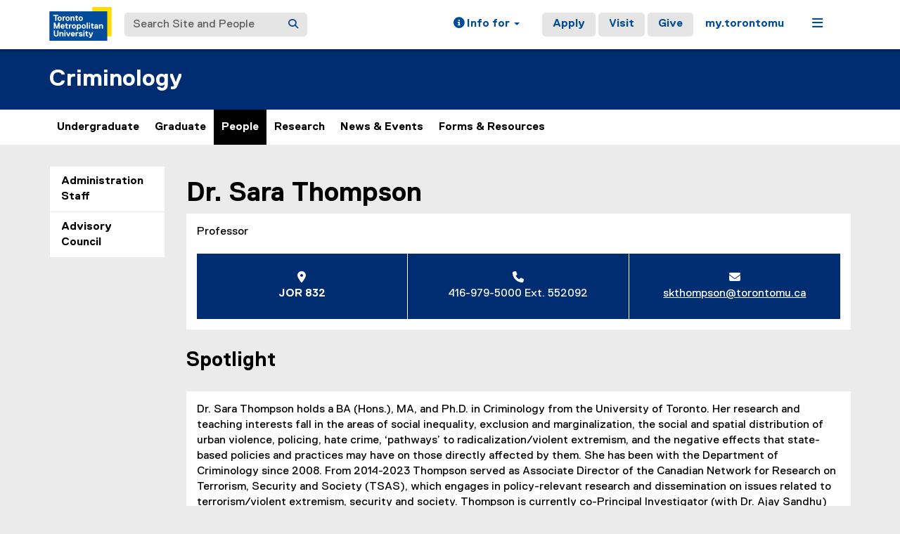

--- FILE ---
content_type: text/html;charset=utf-8
request_url: https://www.torontomu.ca/criminology/people/faculty-directory/thompson-sara/
body_size: 15018
content:
<!DOCTYPE html>




























































<html lang="en">
<head>
    <link rel="icon" href="/content/dam/tmu_favicon.ico" type="image/x-icon"/>
    

















    <meta charset="UTF-8">
    <meta http-equiv="X-UA-Compatible" content="IE=edge">
    <meta name="viewport" content="width=device-width, initial-scale=1">
    <meta http-equiv="content-type" content="text/html; charset=UTF-8">

    <meta property="og:type" content="website">
    <meta property="og:site_name" content="Toronto Metropolitan University (TMU)">
    <meta property="og:url" content="https://www.torontomu.ca/criminology/people/faculty-directory/thompson-sara/">
    
    <meta property="og:title" content="Sara Thompson">
    
    
    
    <meta name="twitter:card" content="summary_large_image">
    <meta name="twitter:url" value="https://www.torontomu.ca/criminology/people/faculty-directory/thompson-sara/">
    
    <meta name="twitter:site" content="@TorontoMet">
    
    
    <meta name="twitter:title" content="Sara Thompson">
    
    
    

    <title>Sara Thompson - Criminology - Toronto Metropolitan University (TMU)
    </title>
    
    
    
    

    
    



































    <!-- Google Tag Manager -->
<script>(function(w,d,s,l,i){w[l]=w[l]||[];w[l].push({'gtm.start':
new Date().getTime(),event:'gtm.js'});var f=d.getElementsByTagName(s)[0],
j=d.createElement(s),dl=l!='dataLayer'?'&l='+l:'';j.async=true;j.src=
'https://www.googletagmanager.com/gtm.js?id='+i+dl;f.parentNode.insertBefore(j,f);
})(window,document,'script','dataLayer','GTM-MJMHPZ');</script>
<!-- End Google Tag Manager -->
    
    
    

















 






















<script>
let cqMode = "DISABLED";
let cqTemplate = "biography";
let runMode = "publish";
</script>
<script src="https://code.jquery.com/jquery-3.6.3.min.js"></script>


    

    

















</head>
<body class="headers-replica  primaryAccentMatch ">
    
<link rel="stylesheet" href="/etc.clientlibs/ryecms/static/clientlib-all.c753e185e154a4c549c42a0fa7e6fe18.css" type="text/css">
<script src="/etc.clientlibs/ryecms/static/clientlib-all.e678668c038ed2fc9593c9f533eb6e6a.js"></script>

    
    
<link rel="stylesheet" href="/customStyles/color.default.002D72.002D72.hash-f84699673cf9b76c6ef3dae99d1219ef8d789601.css" type="text/css">
    
    
<script src="/etc.clientlibs/ryecms/static/customStyles/default.d41d8cd98f00b204e9800998ecf8427e.js"></script>

    
<!-- red -->
<div id="AppArmorAlertID_76"></div>
<script type="text/javascript" src="//torontomu.apparmor.com/Notifications/Feeds/Javascript/?AlertID=76" async></script>

<!-- yellow -->
<div id="AppArmorAlertID_77"></div>
<script type="text/javascript" src="//torontomu.apparmor.com/Notifications/Feeds/Javascript/?AlertID=77" async></script>

<!-- system -->
<div id="systemAlert"></div>

<!-- Google Tag Manager (noscript) -->
<noscript>
    <iframe src="https://www.googletagmanager.com/ns.html?id=GTM-MJMHPZ"
            height="0" width="0" style="display:none;visibility:hidden" title="Google Tag Manager"></iframe>
</noscript>
<!-- End Google Tag Manager (noscript) -->



















    
    
<div class="resGlobalHeader">




















<div class="global-header-top">
	<div class="container">
		<div class="row">
			<div class="col-xs-12">
				<div class="res-global-header">
					<a id="skip-to-main" class="btn btn-default" href="#main-content">Skip to Main Content</a>
					<nav aria-label="global"
						class="navbar navbar-default">
						<div class="container-fluid">
							<div class="navbar-header">
								<a class="navbar-brand" href="https://www.torontomu.ca/"> <img src="/etc.clientlibs/ryecms/static/clientlib-site/resources/images/tmu_logo.svg" alt="Toronto Metropolitan University" title="Toronto Metropolitan University">
								</a>
								<button id="gh-other-btn" type="button"
									class="navbar-toggle collapsed" data-toggle="collapse"
									data-target="#gh-other-content" aria-expanded="false">
									<span class="sr-only">Toggle navigation</span> <span
										class="fa fa-bars"></span>
								</button>
								<button id="gh-info-btn" type="button"
									class="navbar-toggle collapsed" data-toggle="collapse"
									data-target="#gh-info-content" aria-expanded="false">
									<span class="sr-only">Toggle information</span> <span
										class="fa fa-info-circle"></span>
								</button>
								<button id="gh-search-btn" type="button"
									class="navbar-toggle collapsed" data-toggle="collapse"
									data-target="#gh-search-content" aria-expanded="false">
									<span class="sr-only">Toggle search</span> <span
										class="fa fa-search"></span>
								</button>
							</div>
							<div class="navbar-content">
								<form role="search" id="gh-search-content" class="resSearch nav navbar-nav collapse navbar-collapse navbar-form" method="GET" action="https://www.torontomu.ca/search/">
									<div class="input-group gh-search-container">
										<label for="search" class="sr-only">Search Site and People</label>
										<input id="search" name="q" type="text" class="form-control" placeholder="Search Site and People" autocomplete="off">
										<span class="input-group-btn">
											<button aria-label="Search" class="btn btn-default"
												type="submit">
												<i class="fa fa-search" title="Search Torontomu.ca"></i>
											</button>
										</span>
									</div>
								</form>
								<div class="navbar-right">
									<ul id="gh-info-content"
										class="nav navbar-nav collapse navbar-collapse navbar-left" role="presentation">
										<li class="dropdown hidden-xs"><a href="#" class="dropdown-toggle" data-toggle="dropdown" role="button" aria-haspopup="true" aria-expanded="false"> <span
												class="fa fa-info-circle"></span><span class="hidden-sm">
													Info for <span class="caret"></span>
											</span>
										</a>
											<ul class="dropdown-menu">
												<li><a href="/future-students/">Future Students</a></li>
												<li><a href="/current-students/">Current Students</a></li>
												<li><a href="/faculty-staff/">Faculty and Staff</a></li>
												<li><a href="/teachers-counsellors/">Teachers and
														Counsellors</a></li>
												<li><a href="/alumni/">Alumni</a></li>
												<li><a href="/media/">Media</a></li>
												<li><a href="/giving/">Donors</a></li>
											</ul></li>
										<li class="visible-xs"><a href="/future-students/">Future
												Students</a></li>
										<li class="visible-xs"><a href="/current-students/">Current
												Students</a></li>
										<li class="visible-xs"><a href="/faculty-staff/">Faculty
												and Staff</a></li>
										<li class="visible-xs"><a href="/teachers-counsellors/">Teachers
												and Counsellors</a></li>
										<li class="visible-xs"><a href="/alumni/">Alumni</a></li>
										<li class="visible-xs"><a href="/media/">Media</a></li>
										<li class="visible-xs"><a href="/giving/">Donors</a></li>
									</ul>
									<ul id="gh-other-content"
										class="nav navbar-nav collapse navbar-collapse navbar-left">
										<li class="visible-xs"><a href="/about/">About</a></li>
										<li class="visible-xs"><a href="/programs/">Programs</a></li>
										<li class="visible-xs"><a href="/admissions/">Admissions</a></li>
										<li class="visible-xs"><a href="/campus-life/">Campus
												Life</a></li>
										<li class="visible-xs"><a href="/research/">Research & Innovation</a></li>
										<li class="visible-xs"><a href="/current-students/">Current Students</a></li>
										<li class="divider visible-xs"></li>
										<li class="call-to-action"><a href="/admissions/">Apply</a></li>
										<li class="call-to-action"><a href="/admissions/visits-tours/">Visit</a></li>
										<li class="call-to-action"><a href="/giving/">Give</a></li>
										<li class="divider"></li>
										<li><a href="https://my.torontomu.ca/">my.torontomu</a></li>
									</ul>
									
										<ul
											class="nav navbar-nav collapse navbar-collapse navbar-left" role="presentation">
											<li class="dropdown hidden-xs"><a href="#" class="dropdown-toggle" data-toggle="dropdown" aria-haspopup="true" aria-expanded="false" role="button"> <span
													class="fa fa-bars"></span><span class="sr-only">Menu</span>
											</a>
												<ul class="dropdown-menu">
																			
													<li><a href="/about/">About</a></li>
													<li><a href="/programs/">Programs</a></li>
													<li><a href="/admissions/">Admissions</a></li>
													<li><a href="/campus-life/">Campus Life</a></li>
													<li><a href="/research/">Research & Innovation</a></li>
													<li><a href="/current-students/">Current Students</a></li>
												</ul></li>
										</ul>
									
								</div>
							</div>
						</div>
					</nav>
				</div>
			</div>
		</div>
	</div>
</div>


</div>

    
    
    
<div class="res-local-header-wrapper" role="banner">
    <div class="container">
        <div class="resLocalHeader">



















<div class="res-local-header">
	<div class="row template-local-header">
		<div class="local-header-section col-xs-12">
			
			





















			
			
			
			
					



















<div class="res-local-header">
	<div class="row template-local-header">
		<div class="local-header-section col-xs-12">
			
			





















			
			
			
			
				<div class="site-heading">
				
				    <a href="/criminology/">
				        Criminology
				    </a>
				
				</div>
			
		</div>
	</div>
</div>
				
		</div>
	</div>
</div></div>

    </div>
</div>
    
    
    
    <div class="resMobileNavigation">





















<nav class="mobile-menu">
    <div class="mobile-menu-top">
        <button class="menu-back" data-back="main">
            <svg xmlns="http://www.w3.org/2000/svg" width="7" height="12" viewBox="0 0 7 12" fill="none">
                <path d="M-2.36425e-07 6L5.4902 0.5L7 1.94375L2.95098 6L7 10.0562L5.4902 11.5L-2.36425e-07 6Z" fill="#004C9B"/>
            </svg>
            <span class="menu-label">Back</span>
        </button>
        <button class="menu-toggle" aria-expanded="false" data-target="#mobile-menu-container">
            <span class="menu-label title-close">Close<span class="sr-only">Menu</span></span>
            <span class="menu-label title-menu">Menu</span>
            <svg xmlns="http://www.w3.org/2000/svg" width="12" height="12" viewBox="0 0 12 12" fill="none">
                <path d="M7 5H12V7H7V12H5V7H0V5H5V0H7V5Z" fill="#004C9B"/>
            </svg>
        </button>
    </div>

    <div id="mobile-menu-container">

        
        <div class="mobile-menu-screen dropdown-menu" data-screen="main" inert>
            <ul>
                
                <li>
                    <a class="mobile-menu-item home-link " href="/criminology/">
                        <span class="menu-label">Home</span>
                    </a>
                </li>

                
                    <li>
                        
                            
                                <a role="button" href="#" class="mobile-menu-item" data-target="screen_-content-ryerson-criminology-undergraduate" aria-expanded="false">
                                    <span class="menu-label">Undergraduate</span>
                                    <svg xmlns="http://www.w3.org/2000/svg" width="7" height="11" viewBox="0 0 7 11" fill="none">
                                        <path d="M7 5.5L1.5098 11L0 9.55625L4.04902 5.5L0 1.44375L1.5098 0L7 5.5Z" fill="black"/>
                                    </svg>
                                </a>
                            
                            
                        
                    </li>
                
                    <li>
                        
                            
                                <a role="button" href="#" class="mobile-menu-item" data-target="screen_-content-ryerson-criminology-graduate" aria-expanded="false">
                                    <span class="menu-label">Graduate</span>
                                    <svg xmlns="http://www.w3.org/2000/svg" width="7" height="11" viewBox="0 0 7 11" fill="none">
                                        <path d="M7 5.5L1.5098 11L0 9.55625L4.04902 5.5L0 1.44375L1.5098 0L7 5.5Z" fill="black"/>
                                    </svg>
                                </a>
                            
                            
                        
                    </li>
                
                    <li>
                        
                            
                                <a role="button" href="#" class="mobile-menu-item" data-target="screen_-content-ryerson-criminology-people" aria-expanded="false">
                                    <span class="menu-label">People</span>
                                    <svg xmlns="http://www.w3.org/2000/svg" width="7" height="11" viewBox="0 0 7 11" fill="none">
                                        <path d="M7 5.5L1.5098 11L0 9.55625L4.04902 5.5L0 1.44375L1.5098 0L7 5.5Z" fill="black"/>
                                    </svg>
                                </a>
                            
                            
                        
                    </li>
                
                    <li>
                        
                            
                            
                                <a class="mobile-menu-item " href="/criminology/research/">
                                    <span class="menu-label">Research</span>
                                </a>
                            
                        
                    </li>
                
                    <li>
                        
                            
                                <a role="button" href="#" class="mobile-menu-item" data-target="screen_-content-ryerson-criminology-news-events" aria-expanded="false">
                                    <span class="menu-label">News & Events</span>
                                    <svg xmlns="http://www.w3.org/2000/svg" width="7" height="11" viewBox="0 0 7 11" fill="none">
                                        <path d="M7 5.5L1.5098 11L0 9.55625L4.04902 5.5L0 1.44375L1.5098 0L7 5.5Z" fill="black"/>
                                    </svg>
                                </a>
                            
                            
                        
                    </li>
                
                    <li>
                        
                            
                            
                                <a class="mobile-menu-item " href="/criminology/forms-resources/">
                                    <span class="menu-label">Forms &amp; Resources</span>
                                </a>
                            
                        
                    </li>
                
            </ul>
        </div>

        
        
            
                <div class="mobile-menu-screen dropdown-menu" data-screen="screen_-content-ryerson-criminology-undergraduate" inert>
                    <button class="mobile-back-btn" data-back="main">Back</button>
                    <ul>
                        
                        <li>
                            <a class="mobile-menu-item overview-link " href="/criminology/undergraduate/">
                                <span class="menu-label">Undergraduate Overview</span>
                            </a>
                        </li>

                        
                            <li>
                                
                                    
                                    
                                        <a class="mobile-menu-item " href="/criminology/undergraduate/how-to-apply/">
                                            <span class="menu-label">How to Apply</span>
                                        </a>
                                    
                                
                            </li>
                        
                            <li>
                                
                                    
                                    
                                        <a class="mobile-menu-item " href="/criminology/undergraduate/student-handbook/">
                                            <span class="menu-label">Student Handbook</span>
                                        </a>
                                    
                                
                            </li>
                        
                            <li>
                                
                                    
                                    
                                        <a class="mobile-menu-item " href="/criminology/undergraduate/faq/">
                                            <span class="menu-label">FAQ</span>
                                        </a>
                                    
                                
                            </li>
                        
                            <li>
                                
                                    
                                    
                                        <a class="mobile-menu-item " href="/criminology/undergraduate/contact-us/">
                                            <span class="menu-label">Contact Us</span>
                                        </a>
                                    
                                
                            </li>
                        
                    </ul>
                </div>

                
                
                    
                
                    
                
                    
                
                    
                
            
        
            
                <div class="mobile-menu-screen dropdown-menu" data-screen="screen_-content-ryerson-criminology-graduate" inert>
                    <button class="mobile-back-btn" data-back="main">Back</button>
                    <ul>
                        
                        <li>
                            <a class="mobile-menu-item overview-link " href="/criminology/graduate/">
                                <span class="menu-label">Graduate Overview</span>
                            </a>
                        </li>

                        
                            <li>
                                
                                    
                                    
                                        <a class="mobile-menu-item " href="/criminology/graduate/future-student-guide/">
                                            <span class="menu-label">How to Apply</span>
                                        </a>
                                    
                                
                            </li>
                        
                            <li>
                                
                                    
                                    
                                        <a class="mobile-menu-item " href="/criminology/graduate/MRP-Guide/">
                                            <span class="menu-label">MRP Guide</span>
                                        </a>
                                    
                                
                            </li>
                        
                            <li>
                                
                                    
                                    
                                        <a class="mobile-menu-item " href="/criminology/graduate/field-placement-guide/">
                                            <span class="menu-label">Field Placement Guide</span>
                                        </a>
                                    
                                
                            </li>
                        
                            <li>
                                
                                    
                                    
                                        <a class="mobile-menu-item " href="/criminology/graduate/contact-us/">
                                            <span class="menu-label">Contact Us</span>
                                        </a>
                                    
                                
                            </li>
                        
                    </ul>
                </div>

                
                
                    
                
                    
                
                    
                
                    
                
            
        
            
                <div class="mobile-menu-screen dropdown-menu" data-screen="screen_-content-ryerson-criminology-people" inert>
                    <button class="mobile-back-btn" data-back="main">Back</button>
                    <ul>
                        
                        <li>
                            <a class="mobile-menu-item overview-link " href="/criminology/people/">
                                <span class="menu-label">People Overview</span>
                            </a>
                        </li>

                        
                            <li>
                                
                                    
                                    
                                        <a class="mobile-menu-item " href="/criminology/people/admin-directory/">
                                            <span class="menu-label">Administration Staff</span>
                                        </a>
                                    
                                
                            </li>
                        
                            <li>
                                
                                    
                                    
                                        <a class="mobile-menu-item " href="/criminology/people/advisory-council/">
                                            <span class="menu-label">Advisory Council</span>
                                        </a>
                                    
                                
                            </li>
                        
                    </ul>
                </div>

                
                
                    
                
                    
                
            
        
            
        
            
                <div class="mobile-menu-screen dropdown-menu" data-screen="screen_-content-ryerson-criminology-news-events" inert>
                    <button class="mobile-back-btn" data-back="main">Back</button>
                    <ul>
                        
                        <li>
                            <a class="mobile-menu-item overview-link " href="/criminology/news-events/">
                                <span class="menu-label">News & Events Overview</span>
                            </a>
                        </li>

                        
                            <li>
                                
                                    
                                    
                                        <a class="mobile-menu-item " href="/criminology/news-events/events/">
                                            <span class="menu-label">Events</span>
                                        </a>
                                    
                                
                            </li>
                        
                            <li>
                                
                                    
                                    
                                        <a class="mobile-menu-item " href="/criminology/news-events/news/">
                                            <span class="menu-label">News</span>
                                        </a>
                                    
                                
                            </li>
                        
                    </ul>
                </div>

                
                
                    
                
                    
                
            
        
            
        

    </div>
</nav>

<script>

    const btn = document.querySelector('.menu-toggle');
    const container = document.querySelector('#mobile-menu-container');
    const screens = document.querySelectorAll('.mobile-menu-screen');

    // Set height of dropdown based on active panel
    function updateContainerHeight() {
        const activeScreen = document.querySelector('.mobile-menu-screen.active');
        if (activeScreen) {
            const height = activeScreen.offsetHeight;
            container.style.height = height + "px";
        }
    }

    // Update the data-back value for the main back button
    function updateBackButtonTarget() {
        const activeScreen = document.querySelector('.mobile-menu-screen.active');
        const backBtn = activeScreen ? activeScreen.querySelector('.mobile-back-btn') : null;
        const menuBack = document.querySelector('.menu-back');

        if (backBtn && menuBack) {
            const backTarget = backBtn.getAttribute('data-back');
            if (backTarget) {
                menuBack.setAttribute('data-back', backTarget);
            }
        }
    }

    // Close all expanded
    function closeAll() {
        container.classList.remove('open');
        btn.setAttribute('aria-expanded', false);
        container.style.height = '0px';
    }

    // Open/close mobile menu
    btn.addEventListener('click', () => {
        // Close global nav if open
        const globalNav = document.querySelector('#gh-other-btn');
        if (globalNav && globalNav.getAttribute('aria-expanded') === 'true') {
            globalNav.click();
        }

        const open = container.classList.toggle('open');
        btn.setAttribute('aria-expanded', open);

        // Remove .active and apply inert to previous screen
        const activeScreen = document.querySelector('.mobile-menu-screen.active');
        if (activeScreen) {
            activeScreen.setAttribute('inert', '');
            activeScreen.classList.remove('active');
        }

        // Find the screen containing the current page when menu is opened
        let currentLink = document.querySelector('.mobile-menu-item.current-page');
        let screenToActivate = screens[0]; // default to main

        if (currentLink) {
            let containingScreen = currentLink.closest('.mobile-menu-screen');
            if (containingScreen) {
                screenToActivate = containingScreen;
            }
        }

        screenToActivate.classList.add('active');
        screenToActivate.removeAttribute('inert');

        updateBackButtonTarget();

        if (open) {
            updateContainerHeight();
            screenToActivate.querySelector('ul > li:first-child > .mobile-menu-item').focus({ preventScroll: true });
        } else {
            container.style.height = '0px'; // Reset height when closing
        }
    });

    // Open sub-menu
    screens.forEach(screen => {
        screen.querySelectorAll('a[data-target][role="button"]').forEach(a => {
            a.addEventListener('click', (event) => {
                event.preventDefault();
                const to = a.dataset.target;
                document.querySelectorAll('a[data-target][role="button"]').forEach(button => {
                    button.setAttribute('aria-expanded', 'false');
                });
                a.setAttribute('aria-expanded', 'true')
                // Remove .active and apply inert to previous screen
                screen.classList.remove('active');
                screen.setAttribute('inert', '');
                const nextScreen = document.querySelector(".mobile-menu-screen[data-screen='" + to + "']");
                nextScreen.classList.add('active');
                nextScreen.removeAttribute('inert');
                nextScreen.querySelector('ul > li:first-child > .mobile-menu-item').focus({ preventScroll: true });
                updateContainerHeight();
                updateBackButtonTarget();
            });
        });
    });

    // Transfer active back button value to main back button
    const menuBack = document.querySelector('.menu-back');
    if (menuBack) {
        menuBack.addEventListener('click', () => {
            const backTarget = menuBack.getAttribute('data-back');
            if (backTarget) {
                const current = document.querySelector('.mobile-menu-screen.active');
                const target = document.querySelector(".mobile-menu-screen[data-screen='" + backTarget + "']");
                if (current && target) {
                    // Set aria-expanded of current level to false
                    const currentScreenId = current.getAttribute('data-screen');
                    const opener = document.querySelector('a[data-target="' + currentScreenId + '"]');
                    if (opener) {
                        opener.setAttribute('aria-expanded', 'false');
                    }
                    // Set aria-expanded of parent level to true
                    const targetScreenId = target.getAttribute('data-screen');
                    const parentOpener = document.querySelector('a[data-target="' + targetScreenId + '"]');
                    if (parentOpener) {
                        parentOpener.setAttribute('aria-expanded', 'true');
                    }
                    current.classList.remove('active');
                    current.setAttribute('inert', '');
                    target.classList.add('active');
                    target.removeAttribute('inert');
                    // Set focus on parent item in previous menu
                    if (opener) {
                        opener.focus({ preventScroll: true });
                    }
                    updateContainerHeight();
                    updateBackButtonTarget();
                }
            }
        });
    }

    // Close menu if global nav is opened
    const globalNav = document.querySelector('#gh-other-btn');
    if (globalNav) {
        globalNav.addEventListener('click', () => {
            if (container.classList.contains('open')) {
                closeAll();
            }
        });
    }

</script></div>

    
    
    <div class="resHorizontalNavigation">




















<div class="container">
    <div class="row">
        <div class="col-xs-12">
            
                <nav aria-label="primary" class="navbar res-horizontal-navigation">

                    <!-- Navigation For Mobile -->
                    <div class="navbar-header">
                        <span class="navbar-brand visible-xs">
                            
                                <a href="/criminology/">Home</a>
                            
                        </span>
                        <button type="button" class="navbar-toggle collapsed" data-toggle="collapse"
                                data-target="#ecd8168b-a665-4374-b315-8d0e61c6f67c" aria-expanded="false">
                            <span class="sr-only">Toggle navigation</span>
                            <i class="fa fa-chevron-down"></i>
                        </button>
                    </div>

                    <!-- Navigation for Desktop -->
                    <div class="collapse navbar-collapse" id="ecd8168b-a665-4374-b315-8d0e61c6f67c">
                        <ul class="nav navbar-nav">
                            

                                
                                
                                
                                

                                
                                <li class="nav-item">
                                    <a href="/criminology/undergraduate/">
                                        Undergraduate
                                        
                                        
                                    </a>

                                    
                                    
                                </li>
                            

                                
                                
                                
                                

                                
                                <li class="nav-item">
                                    <a href="/criminology/graduate/">
                                        Graduate
                                        
                                        
                                    </a>

                                    
                                    
                                </li>
                            

                                
                                
                                
                                    
                                
                                

                                
                                <li class="nav-item active">
                                    <a href="/criminology/people/">
                                        People
                                        
                                        
                                    </a>

                                    
                                    
                                </li>
                            

                                
                                
                                
                                

                                
                                <li class="nav-item">
                                    <a href="/criminology/research/">
                                        Research
                                        
                                        
                                    </a>

                                    
                                    
                                </li>
                            

                                
                                
                                
                                

                                
                                <li class="nav-item">
                                    <a href="/criminology/news-events/">
                                        News & Events
                                        
                                        
                                    </a>

                                    
                                    
                                </li>
                            

                                
                                
                                
                                

                                
                                <li class="nav-item">
                                    <a href="/criminology/forms-resources/">
                                        Forms &amp; Resources
                                        
                                        
                                    </a>

                                    
                                    
                                </li>
                            
                        </ul>
                    </div>
                </nav>
            
        </div>
    </div>
</div>

<script>
    const submenuItems = document.querySelectorAll(".submenu-state a.dropdown-menu-item[role='button']");

    // Set height of dropdown based on active panel
    function updateDropdownHeight(menu) {
        const activePanel = menu.classList.contains('active')
            ? menu.querySelector('.submenu-state')
            : menu.querySelector('.initial-state');
        if (activePanel) {
            menu.style.height = (activePanel.scrollHeight + 3) + 'px';
        }
    }

    // Set hidden panel to inert to prevent tabbing to it
    function setInert(menu) {
        const isActive = menu.classList.contains('active');
        const submenu = menu.querySelector('.submenu-state');
        const initial = menu.querySelector('.initial-state');
        const activePanel = isActive ? submenu : initial;
        const hiddenPanel = isActive ? initial : submenu;
        if (hiddenPanel) {
            activePanel.removeAttribute('inert');
            hiddenPanel.setAttribute('inert', '');
        } else {
            activePanel.setAttribute('inert', '');
        }
    }

    // Show children for a given parentId
    function showChildren(menu, parentId) {
        const groups = menu.querySelectorAll('.child-group');
        let activeGroup = null;
        groups.forEach(group => {
            const isActive = group.dataset.childOf === parentId;
            group.classList.toggle('active', isActive);
            if (isActive) {
                activeGroup = group;
            }
        });
        if (activeGroup) {
            // Find the menu-panel wrapping this group
            const menuPanel = activeGroup.closest('.menu-panel');
            if (menuPanel) {
                const onTransitionEnd = (event) => {
                    if (event.target !== menuPanel) return;
                    // Focus on the first grandchild for accessibility
                    activeGroup.querySelector('.dropdown-menu-item:first-child').focus();
                    // Remove the listener after it's triggered once
                    menuPanel.removeEventListener('transitionend', onTransitionEnd);
                    menuPanel.removeEventListener('animationend', onTransitionEnd);
                };
                // Listen for the end of the slide animation
                menuPanel.addEventListener('transitionend', onTransitionEnd);
                menuPanel.addEventListener('animationend', onTransitionEnd);
            }
        }
    }

    // Transition from initial panel to submenu panel
    document.querySelectorAll('.res-horizontal-navigation .dropdown-menu .parent-items .dropdown-menu-list li > a.dropdown-menu-item[role="button"]').forEach(item => {
        item.addEventListener('click', (e) => {
            e.preventDefault();
            const parentId = item.dataset.parent;
            const menu = item.closest('.dropdown-menu');
            showChildren(menu, parentId);
            menu.classList.add('active');
            menu.querySelectorAll(".dropdown-menu-item.active").forEach(activeItem => {
                activeItem.classList.remove("active");
            });
            item.classList.add('active');

            // Mark corresponding submenu item
            menu.querySelectorAll(".submenu-state a.dropdown-menu-item[role='button']").forEach(subItem => {
                if (subItem.dataset.parent === parentId) {
                    subItem.classList.add("active");
                    subItem.setAttribute("aria-expanded", "true");
                } else {
                    subItem.setAttribute("aria-expanded", "false");
                }
            });
            setInert(menu);
            requestAnimationFrame(() => {
                requestAnimationFrame(() => {
                    updateDropdownHeight(menu);
                });
            });
        });
    });

    // Transition from submenu panel back to initial panel (back button)
    document.querySelectorAll('.res-horizontal-navigation .dropdown-menu .back-button').forEach(item => {
        item.addEventListener('click', () => {
            const menu = item.closest('.dropdown-menu');
            menu.classList.remove('active');
            setInert(menu); // Set hidden panel to inert to prevent tabbing to it
            menu.querySelector('.initial-state > .right-column .dropdown-menu-item.active').focus();
            requestAnimationFrame(() => {
                requestAnimationFrame(function () {
                    updateDropdownHeight(menu);
                });
            });
        });
    });

    // Submenu panel - Click child button to refresh grandchild list
    document.querySelectorAll('.res-horizontal-navigation .dropdown-menu .submenu-state .left-column a.dropdown-menu-item[role="button"]').forEach(item => {
        item.addEventListener('click', (e) => {
            e.preventDefault();
            const menu = item.closest('.dropdown-menu');
            const parentId = item.dataset.parent;
            showChildren(menu, parentId);
            setInert(menu); // Set hidden panel to inert to prevent tabbing to it
            requestAnimationFrame(() => {
                requestAnimationFrame(() => {
                    updateDropdownHeight(menu);
                    // Focus on first item in active grandchild group
                    const activeGroup = menu.querySelector('.child-group.active');
                    activeGroup?.querySelector('.submenu-state > .right-column .dropdown-menu-item:first-child')?.focus();
                });
            });
        });
    });

    // Reset dropdown to default when nav item clicked
    document.querySelectorAll('.res-horizontal-navigation .dropdown-toggle').forEach(item => {
        const handleToggle = () => {
            const menu = item.closest('.navbar-dropdown').querySelector('.dropdown-menu');
            // Reset state
            menu.classList.remove('active'); // Show initial panel
            menu.querySelectorAll('.child-group').forEach(group => {
                group.classList.remove('active');
            });
            menu.querySelectorAll('.dropdown-menu-item.active').forEach(activeItem => {
                activeItem.classList.remove('active');
            });
            setInert(menu);  // Set hidden panel to inert to prevent tabbing to it
            // Force dropdown height update
            requestAnimationFrame(() => {
                requestAnimationFrame(() => {
                    updateDropdownHeight(menu);
                });
            });
        };

        // Handle click
        item.addEventListener('click', handleToggle);

        // Handle spacebar keypress
        item.addEventListener('keydown', (event) => {
            if (event.code === 'Space' || event.key === ' ') {
                event.preventDefault(); // Prevent scrolling
                handleToggle();
            }
        });
    });

    // Disable Bootstrap Dropdown default of closing dropdown on click
    document.querySelectorAll('.res-horizontal-navigation .dropdown-menu').forEach(item => {
        item.addEventListener('click', (e) => {
            e.stopPropagation();
        });
    });

    // Submenu items - Update 'active' class and aria-expanded attributes on click
    submenuItems.forEach((item) => {
        item.addEventListener("click", function () {
            // Remove 'active' and aria-expanded from all submenu items
            submenuItems.forEach(i => {
                i.classList.remove("active");
                i.setAttribute("aria-expanded", "false");
            });
            // Add 'active' and aria-expanded="true" to clicked item
            item.classList.add("active");
            item.setAttribute("aria-expanded", "true");
        });
    });

    // Press escape to close dropdown (fixes Mac issue where dropdown doesn't close in submenu view)
    document.addEventListener('keydown', function (e) {
        if (e.key === 'Escape') {
            const openDropdowns = document.querySelectorAll('.dropdown-menu');
            openDropdowns.forEach(menu => {
                const toggle = menu.closest('.dropdown').querySelector('[data-toggle="dropdown"][aria-expanded="true"]');
                if (toggle) toggle.click();
            });
        }
    });

</script></div>

    

    

<div class="container">
    





















    <div class="row template-content">
            
            
        <aside class="left-sidebar-section col-md-2 col-sm-12 ">
            
            <div class="resVerticalNavigation">




















    <nav aria-label="secondary" class="navbar res-vertical-navigation">
        <!-- Navigation Header -->
        <div class="navbar-header">
	        <span class="navbar-brand visible-xs">
                
                    <a href="/content/ryerson/criminology">Criminology</a>
                
	        </span>
            <button type="button" class="navbar-toggle collapsed" data-toggle="collapse" data-target="#79d42676-7122-4132-a236-4b15303ca7e4"
                    aria-expanded="false">
                <span class="sr-only">Toggle navigation</span>
                <i class="fa fa-chevron-down"></i>
            </button>
        </div>
        <!-- Navigation Links -->
        <div class="collapse navbar-collapse" id="79d42676-7122-4132-a236-4b15303ca7e4">
            

                
                
                    
                    
                    
                        
                    
                        
                    
                        
                    
                        
                    
                    
                
                    
                    
                    
                        
                    
                        
                    
                        
                    
                        
                    
                    
                
                    
                    
                    
                        
                            <ul class="list-group">
                                <li class="list-group-item ">
                                    <a href='/criminology/people/admin-directory/'>Administration Staff
                                        
                                    </a>

                                        
                                    
                                </li>
                            </ul>
                        
                    
                        
                            <ul class="list-group">
                                <li class="list-group-item ">
                                    <a href='/criminology/people/advisory-council/'>Advisory Council
                                        
                                    </a>

                                        
                                    
                                </li>
                            </ul>
                        
                    
                    
                
                    
                    
                    
                    
                
                    
                    
                    
                        
                    
                        
                    
                    
                
                    
                    
                    
                    
                
            
        </div>
    </nav>
</div>

            
            <div class="resLeftSidebar">











































<div class="row">
	<div class="col-xs-12">
		
				<div class="content stackparsys">
















</div>

			
    </div>
</div>
</div>

        </aside>
            
        <main id="mainContent"
              class="content-area-section col-md-10 col-sm-12">
            <div class="sr-only" id="main-content" tabindex="-1">You are now in the main content area</div>
                
                
<div class="resBiographyEmbed resBiography">




















	



























		<div class="row bioTop bioDisplay2">
			<div class="col-xs-12 col-sm-12 c">
			
					<h1 class="name" >
						<span class="prefix">Dr.</span>
						 <span class="firstname">Sara</span>
						 <span class="lastname">Thompson</span>
					</h1>
				
			
			<div class="bioInside">	
			

			<div class="title">Professor</div>
			
			
			
			
			
			
			
			<div class="bioStrip">
			<div class="address bioStripItemContainer col-xs-12 col-sm-4"><div class="bioStripItem"><span class="fa fa-map-marker" aria-hidden="true" title="Office Address / Location"></span>JOR 832</div></div>
			<div class="telephone bioStripItemContainer col-xs-12 col-sm-4"><div class="bioStripItem"><span class="fa fa-phone" aria-hidden="true" title="Telephone"></span>416-979-5000 Ext. 552092</div></div>
			<div class="email bioStripItemContainer col-xs-12 col-sm-4" ><div class="bioStripItem"><a href="mailto:skthompson@torontomu.ca "><span class="fa fa-envelope" aria-hidden="true" title="Email"></span><span class="bioStripLink">skthompson@torontomu.ca </span></a></div></div>
			
			</div>
			
			</div>
			
			</div>
		</div>







</div>

<div class="content stackparsys">


















				
				<div class="resTitle section">










































<h2>
	
    Spotlight
    
	
</h2>


</div>

				

				
				<div class="resText parbase section">










































<div class="res-text richtextContent background-opaque replica text-font-regular " id="1afca6dc-b2f5-4de8-a7bd-ec2b5c5fbd61" >

    <p>Dr. Sara Thompson holds a BA (Hons.), MA, and Ph.D. in Criminology from the University of Toronto. Her research and teaching interests fall in the areas of social inequality, exclusion and marginalization, the social and spatial distribution of urban violence, policing, hate crime, ‘pathways’ to radicalization/violent extremism, and the negative effects that state-based policies and practices may have on those directly affected by them. She has been with the Department of Criminology since 2008.&nbsp;From&nbsp;2014-2023&nbsp;Thompson&nbsp;served as Associate Director of the Canadian Network for Research on Terrorism, Security and Society (TSAS), which engages in policy-relevant research and dissemination on issues related to terrorism/violent extremism, security and society. Thompson is currently co-Principal Investigator (with Dr. Ajay Sandhu) of a three-year project entitled “Reducing the Excessive Use of Force and Increasing Police Transparency and Accountability: Examining the Impact of Body Worn Cameras for Achieving Social Justice Ends” funded by a SSHRC Insight Grant.</p> 
<p>Thompson also currently serves as Steering Committee Member of the International Radicalization Prevention Team (ITERP) (2018-ongoing); Academic Advisor to Yorktown Family Services/West Toronto Youth Hub (2019-ongoing); Academic Advisor to Toronto Public Health’s ongoing Community Violence Initiative examining the extent of exposure to community violence and its physical and mental health impacts in Toronto (2019-ongoing);&nbsp;Committee Member – Toronto Police Service Community Advisory Panel on the Collection of Race-Based Data – 2020-2023); Co-creator/lecturer/facilitator – Hate Crime/Violent Extremism Advanced Investigators Course – Ontario Police College (2016-ongoing); co-Chair of the Canadian Association of Chiefs of Police (CACP) Research Advisory Committee (2018-ongoing); and Vice Chair of the Ontario Association of Chiefs of Police (OACP) Equity, Diversity and Inclusion committee. She has presented on her research at a range of domestic and international academic and practitioner conferences and has briefed high level government and police officials on issues related to urban violence, hate crime, terrorism/violent extremism, and program evaluation. One of the key drivers of her work is the desire to inform effective, legally responsible and socially engaged violence-prevention policies and programs.</p>
    





</div>
<script>$(document).ready(function(){addCoursePopover("#1afca6dc-b2f5-4de8-a7bd-ec2b5c5fbd61");});</script></div>

				

				
				<div class="resTwoColEven section">

















  
























 
	


<div class="row  ">
	
		<div class="col-lg-6 col-md-6 col-sm-12 col-xs-12  a-b">
			<div class="c1 stackparsys">


















				
				<div class="resTitle section">










































<h2>
	
    Education
    
	
</h2>


</div>

				

				
				<div class="resTable parbase section">












































	<div class="scrollIndicator hidden">
		<i class="fa fa-long-arrow-left" aria-hidden="true"></i> Swipe to see more <i class="fa fa-long-arrow-right" aria-hidden="true"></i>
	</div>
	<div id="d4ce0680-b6da-4573-82cb-a2d17c35296e" class="tableContainer">
			<table width="100%" cellspacing="0" cellpadding="1" border="0">
<tbody><tr><th>Univeristy</th>
<th>Degree</th>
</tr><tr><td>University of Toronto</td>
<td>Ph.D.</td>
</tr><tr><td>University of Toronto</td>
<td>MA</td>
</tr><tr><td>University of Toronto</td>
<td>BA (Hons)</td>
</tr></tbody></table>

	</div>




<script>

	//convert to plugin in pure js....later (soon)
	$(document).ready(function() {
		$('#d4ce0680-b6da-4573-82cb-a2d17c35296e table').addClass("table");
		
		$('#d4ce0680-b6da-4573-82cb-a2d17c35296e table').addClass("table-striped");
		
		$('#d4ce0680-b6da-4573-82cb-a2d17c35296e table').addClass("table-borderless");
		var removeHeading = false;
		
		//mandatory to have heading on initialization but remove it after. See #NOTE-REMOVE
		if($('#d4ce0680-b6da-4573-82cb-a2d17c35296e table thead').eq(0).length == 0){
			//insert fake row and delete
			removeHeading = true;
			var numOfColsTD = $('#d4ce0680-b6da-4573-82cb-a2d17c35296e table tbody tr').eq(0).find('td').length;
			var numOfColsTH = $('#d4ce0680-b6da-4573-82cb-a2d17c35296e table tbody tr').eq(0).find('th').length;

			var appendTH = "<thead>";
			for(var i = 0; i < numOfColsTD+numOfColsTH;i++){
				appendTH += "<th>Column</th>";
			}
			appendTH += "</thead>";
			$('#d4ce0680-b6da-4573-82cb-a2d17c35296e table').prepend(appendTH);
		}
		
		

		//#NOTE-REMOVE
		if(removeHeading){
			$('#d4ce0680-b6da-4573-82cb-a2d17c35296e table thead').remove();
		}
		
	} );
</script>
<script>$(document).ready(function(){addCoursePopover("#d4ce0680-b6da-4573-82cb-a2d17c35296e");});</script></div>

				</div>

		</div> 
		
		
		
			<div class="clearfix visible-sm-block"></div>
		
		
			<div class="clearfix visible-xs-block"></div>
		
	
		<div class="col-lg-6 col-md-6 col-sm-12 col-xs-12  a-b">
			<div class="c2 stackparsys">


















				
				<div class="resTitle section">










































<h2>
	
    Courses
    
	
</h2>


</div>

				

				
				<div class="resTable parbase section">












































	<div class="scrollIndicator hidden">
		<i class="fa fa-long-arrow-left" aria-hidden="true"></i> Swipe to see more <i class="fa fa-long-arrow-right" aria-hidden="true"></i>
	</div>
	<div id="0a6f0042-8b27-49e4-b6bd-f218927d7344" class="tableContainer">
			<table width="100%" cellspacing="0" cellpadding="1" border="0">
<tbody><tr><th><strong>Course Code</strong></th>
<th><strong>Course Title</strong></th>
</tr><tr><td><a href="/content/ryerson/calendar/2025-2026/courses/criminology/CRM/318.html" class="qTipCourse" data-url="/content/ryerson/calendar/2025-2026/courses/criminology/CRM/318/jcr:content/resCalendarCourseEmbed.json">CRM 318</a></td>
<td>Violence and Communities</td>
</tr><tr><td><a href="/content/ryerson/calendar/2025-2026/courses/criminology/CRM/300.html" class="qTipCourse" data-url="/content/ryerson/calendar/2025-2026/courses/criminology/CRM/300/jcr:content/resCalendarCourseEmbed.json">CRM 300</a></td>
<td>Policing</td>
</tr><tr><td>CR 8204</td>
<td>Graduate Security Threats</td>
</tr></tbody></table>

	</div>




<script>

	//convert to plugin in pure js....later (soon)
	$(document).ready(function() {
		$('#0a6f0042-8b27-49e4-b6bd-f218927d7344 table').addClass("table");
		
		$('#0a6f0042-8b27-49e4-b6bd-f218927d7344 table').addClass("table-striped");
		
		$('#0a6f0042-8b27-49e4-b6bd-f218927d7344 table').addClass("table-borderless");
		var removeHeading = false;
		
		//mandatory to have heading on initialization but remove it after. See #NOTE-REMOVE
		if($('#0a6f0042-8b27-49e4-b6bd-f218927d7344 table thead').eq(0).length == 0){
			//insert fake row and delete
			removeHeading = true;
			var numOfColsTD = $('#0a6f0042-8b27-49e4-b6bd-f218927d7344 table tbody tr').eq(0).find('td').length;
			var numOfColsTH = $('#0a6f0042-8b27-49e4-b6bd-f218927d7344 table tbody tr').eq(0).find('th').length;

			var appendTH = "<thead>";
			for(var i = 0; i < numOfColsTD+numOfColsTH;i++){
				appendTH += "<th>Column</th>";
			}
			appendTH += "</thead>";
			$('#0a6f0042-8b27-49e4-b6bd-f218927d7344 table').prepend(appendTH);
		}
		
		

		//#NOTE-REMOVE
		if(removeHeading){
			$('#0a6f0042-8b27-49e4-b6bd-f218927d7344 table thead').remove();
		}
		
	} );
</script>
<script>$(document).ready(function(){addCoursePopover("#0a6f0042-8b27-49e4-b6bd-f218927d7344");});</script></div>

				</div>

		</div> 
		
			<div class="clearfix visible-lg-block"></div>
		
		
			<div class="clearfix visible-md-block"></div>
		
		
			<div class="clearfix visible-sm-block"></div>
		
		
			<div class="clearfix visible-xs-block"></div>
		
	
</div></div>

				

				
				<div class="resTitle section">










































<h2>
	
    Selected Publications
    
	
</h2>


</div>

				

				
				<div class="resText parbase section">










































<div class="res-text richtextContent background-opaque replica text-font-regular " id="4cdd8cd2-25d0-41a9-8eb5-f4e0e5140faf" >

    <ul> 
 <li>Sara K. Thompson, Michele Grossman &amp; Paul Thomas. (2023). “Needs, Rights and Systems: Increasing Canadian Intimate Bystander Reporting on Radicalizing to Violence.”&nbsp;<i>Terrorism and Political Violence.&nbsp;</i>DOI&nbsp;10.1080/09546553.2023.2188964.</li> 
 <li>Sara K. Thompson (2023). “Policing Violent Extremism in North America.”&nbsp;<i>Oxford Research Encyclopedia of Criminology and Criminal Justice.</i>&nbsp;Oxford University Press.<br> </li> 
 <li>Sara K. Thompson (2023). “Polarization, Violent Extremism and Resilience-led Responses in Canada.” In McNeil-Willson, R. and Triandafyllidou, A. (Eds.).&nbsp;<i>Handbook on Violent Extremism and Resilience</i>. London: Routledge.</li> 
 <li>Aryan Karimi, Sara K. Thompson &amp; Sandra Bucerius. (2022). “Context of Racialized Assimilation: A Case of Second-Generation Somali Canadians.&nbsp;<i>Ethnic and Racial Studies</i>&nbsp;46(5): 875-897.</li> 
 <li>Sandra Bucerius, Sara K. Thompson &amp; David T. Dunford (2022). "Collective Memory and collective forgetting: A comparative analysis of second generation Somali and Tamil immigrants and their stance on homeland politics and conflict." <i>Qualitative Sociology</i>. DIO 10.1007/s11133-022-09508-4</li> 
 <li>Sara K. Thompson, Michele Grossman &amp; Paul Thomas. (2022). Final Report - Community Reporting Thresholds Sharing Information with Authorities Concerning Violent Extremism Activity or Involvement in Foreign Conflicts: A Canadian Replication Study. Prepared for Public Safety Canada’s Canada Centre for Community Engagement and Prevention of Violence. 114 pages.<br> </li> 
 <li>Sara K. Thompson &amp; Elisabeth Leroux. (2022). "Lessons Learned from Dual Site Formative Evaluations of Countering Violent Extremism (CVE) Programming co-Led by Canadian Police." <i>Journal of Policing, Intelligence and Counter-Terrorism</i>.&nbsp;DOI: 10.1080/18335330.3033.3040741<br> </li> 
 <li>Ajay Sandhu &amp; Sara K. Thompson. (2021). “What (We Think) We Know About Body Cams: The Need for Canadian Research Examining How Officers Operate Body Worn Cameras<b>.” </b><i>Police Chief Magazine.</i> Winter 2021/2022.</li> 
 <li>Lashley, Myrna, Sara K. Thompson, Ghayda Hassan, Serge Touzin &amp; Michael Chartrand. (2021). “The Relationship Between Countering Violent Extremism, Police, Cultural Competency and Public Health.” In. Kamaldeep Bhiu &amp; Dinesh Bhugra (Eds.)&nbsp;<i>Terrorism, Violent Radicalization and Mental Health: Oxford Cultural Psychiatry Series</i>. London: Oxford University Press.&nbsp;</li> 
 <li>Sara K. Thompson, Feras Ismail and Joe Couto. (2020). <i>Hate/Bias Crime: A Review of Policies, Practices, and Challenges.</i> Prepared for and disseminated to all police services in Ontario by the Ontario Association of Chiefs of Police.</li> 
 <li>Sara K. Thompson. (2020). <i>Why Has Hate Crime Become an Operational Priority for Canadian Police Services? </i>Research Report prepared for and disseminated to all police services in Canada by the Canadian Association of Chiefs of Police (CACP).</li> 
 <li>Sara K. Thompson &amp; Elisabeth Leroux. (2020). Final Report - Design and Performance: Developing Canadian Partnerships for Countering Violent Extremism. Submitted to the Strategic Policy Branch, Public Safety Canada.&nbsp; 204 pages.</li> 
 <li>Jeremy Littlewood, Lorne Dawson, and Sara K. Thompson (Eds., 2020).&nbsp;<i>Canada Among Nations: Terrorism and Counter-terrorism in Canada.&nbsp;Toronto: University of Toronto Press.</i></li> 
 <li>Sara K. Thompson &amp; Sandra Bucerius. (2020). “Police-Community Outreach in Canada: A Tale of Two Cities.” In Jez Littlewood, Lorne Dawson &amp; Sara K. Thompson (Eds.)&nbsp;<i>Canada Among Nations: Terrorism and Counter-Terrorism.&nbsp;Toronto: University of Toronto Press</i>.</li> 
 <li>Sara K. Thompson and Feras Ismail. (2020). “An Examination of Competencies for and the Evaluation of CVE Work in Policing.” <i>Research Brief prepared for the Canadian Network for Research on Terrorism, Security &amp; Society (TSAS)</i>.</li> 
 <li>(authorship listed in alphabetical order) Maartje Buter, Garth Davies, Khadije Nasser, John McCoy, Elaine Pressman, Werner Prinzjakowitsch, Simon Smith, Casey Tischner, Sara K. Thompson, Stevan Weine &amp; Ariane Wolf. (2019). <i>Understanding Referral Mechanisms in Preventing and Countering Violent Extremism and Radicalization that Lead to Terrorism: Navigating Challenges and Protecting Human Rights. A Guidebook for South-Eastern Europe.</i> Prepared for the Organization for Security and Co-operation in Europe: Vienna. 116 pages.</li> 
 <li>Ahmad Karimi, Sandra Bucerius &amp; Sara K. Thompson (2018). “Gender Identity and Integration: Second Generation Somali Immigrants Navigating Gender in Canada.”&nbsp;&nbsp;<i>Ethnic &amp; Racial Studies.</i>&nbsp;42(9): 1534-1553.</li> 
 <li>Sara K. Thompson and Sandra Bucerius (2018). “Transnational Radicalization, Diaspora Groups and Within-Group Sentiment Pools: Young Tamil- and Somali-Canadians on the LTTE and al-Shabaab.”&nbsp;<i>Terrorism and Political Violence.</i>&nbsp;31(3): 577-594.</li> 
 <li>Sandra Bucerius, Sara K. Thompson and Luca Berardi. (2017). “They’re Colonizing my Neighbourhood: (Perceptions of) Social Mix in Canada.”&nbsp;<i>City &amp; Community</i>.&nbsp;16(4): 486-505.</li> 
 <li>Ghalib Bhayani and Sara K. Thompson. (2016). “SMART on Social Problems: Lessons Learned from a Canadian Risk-Based Collaborative Intervention Model.”&nbsp;<i>Policing: A Journal of Policy and Practice.</i>&nbsp;11(2): 168-184.</li> 
 <li>Curt T. Griffiths and Sara K. Thompson. (2016). “Clarifying the Dialogue: Key Issues in Defining, Responding to and Preventing Racial Profiling.”&nbsp;<i>Canadian Diversity Volume, Select Edition, Racial Profiling and Human Rights</i>.</li> 
 <li>Marta Urbanik, Sara K. Thompson &amp; Sandra Bucerius. (2016). “‘Before There Was Danger But There Was Rules. And Safety in Those Rules’: Effects of Neighbourhood Redevelopment on Criminal Structures.”&nbsp;<i>British Journal of Criminology.</i> 57(2): 422-440.</li> 
 <li>Paul Jossee, Sara K. Thompson &amp; Sandra Bucerius (2015). “Narratives and Counternarratives: Somali-Canadians on recruitment as ‘Foreign Fighters’ to al-Shabaab.”&nbsp;<i>British Journal of Criminology.</i>&nbsp;55: 811-832.</li> 
 <li>Sara K. Thompson (2014). “Violent Crime.” In Neil Boyd, (ed.).&nbsp;<i>Understanding Criminology in Canada.</i>&nbsp;Toronto: Edmond Montgomery Press.</li> 
 <li>Sara K. Thompson (2014). “The Spatial Distribution and Social Ecology of ‘Public’ and ‘Private’ Homicide Types in Toronto: A Case for Data Disaggregation.”&nbsp;<i>Homicide Studies.</i></li> 
 <li>Sara K. Thompson (2014). “Case Study: Black Homicide Victimization in Toronto, Ontario Canada”. In Tonry &amp; Bucerius (Eds.)&nbsp;<i>Oxford Handbook of Ethnicity, Crime and Immigration.&nbsp;</i>United States: Oxford University Press, p. 430-453.</li> 
 <li>Sara K. Thompson &amp; Rosemary Gartner (2013). “The Spatial Distribution and Social Context for Homicide in Toronto’s Neighbourhoods, 1988-2003”.&nbsp;<i>Journal of Research on Crime and Delinquency.</i>&nbsp;51(1): 88-118.</li> 
 <li>Sara K. Thompson, Sandra Bucerius &amp; Mark Luguya. (2013). “Unintended Consequences of Neighbourhood Restructuring: Uncertainty, Disrupted Social Networks and Increased Fear of Violent Victimization Among Young Adults”&nbsp;<i>British Journal of Criminology.</i>&nbsp;53(5): 924-941.&nbsp;</li> 
</ul>
    





</div>
<script>$(document).ready(function(){addCoursePopover("#4cdd8cd2-25d0-41a9-8eb5-f4e0e5140faf");});</script></div>

				

				
				<div class="resButtons section">







































 

    
<div class="res-buttons">
    
        <div class="buttonDefault">
            <div class="row">
            <div class="row-height">
                

                    <div class="col col-xs-12 col-sm-12 outside-full-height">
                        <div class="inside inside-full-height">
	                        <a class="btn btn-default btn-block" href="/criminology/people/">
	                        	
	                            <span>Return to Faculty Directory</span>
	                        	
	                        </a>
                        </div>
                    </div>
                
                
                
            </div>
            </div>
        </div>
    
    
</div>

</div>

				</div>








































					
					
		        	
				</main>
				
        	</div>
        </div>
        
       		<footer class="res-local-footer-wrapper" aria-label="local">
                <div class="container">
                    <div class="resLocalFooter">


















<div class="res-local-footer">
	<div class="row template-local-footer">
		<div class="col-xs-12"> 
			
			





















			
			
			<div class="content stackparsys">


















				
				<div class="resThreeColEven section">

















  
























 
	


<div class="row  ">
	
		<div class="col-lg-4 col-md-4 col-sm-4 col-xs-12 "">
			<div class="c1 stackparsys">


















				
				<div class="resText parbase section">










































<div class="res-text richtextContent background-hidden replica text-font-regular " id="f6904c1c-cfdd-4745-9807-8616c7217935" >

    <h2><strong>Undergraduate Program Administrator</strong></h2> 
<p>Harsimaran Singh</p> 
<p><a href="tel:4169795000">416-979-5000</a>&nbsp;ext.&nbsp;552121<br> <a href="mailto:crimundergrad@torontomu.ca">crimundergrad@torontomu.ca</a></p> 
<h2><strong>Departmental Administrator</strong></h2> 
<p>Nadia Aboul Hosn</p> 
<p><a href="tel:416-979-5000">416-979-5000</a>&nbsp;ext. 554617<br> <a href="mailto:nadia.aboulhosn@torontomu.ca">nadia.aboulhosn@torontomu.ca</a></p> 
<h2><strong>Graduate Program Administrator</strong></h2> 
<p>Diane Chong</p> 
<p><a href="mailto:gradcrim@torontomu.ca" style="font-size: 0.85em; background-color: rgb(255,255,255);">gradcrim@torontomu.ca</a></p>
    





</div>
<script>$(document).ready(function(){addCoursePopover("#f6904c1c-cfdd-4745-9807-8616c7217935");});</script></div>

				</div>

		</div> 
		
		
		
		
			<div class="clearfix visible-xs-block"></div>
		
	
		<div class="col-lg-4 col-md-4 col-sm-4 col-xs-12 "">
			<div class="c2 stackparsys">


















				
				<div class="resText parbase section">










































<div class="res-text richtextContent background-hidden replica text-font-regular " id="ae7abca4-0005-4878-95aa-d82092cc4ab9" >

    <h2><b>Campus Location</b></h2> 
<p>Jorgenson Hall, 8th Floor</p> 
<p>380 Victoria Street</p> 
<h2><b>Mailing Address</b></h2> 
<p>Department of Criminology</p> 
<p>Toronto Metropolitan University</p> 
<p>350 Victoria Street</p> 
<p>Toronto, ON,&nbsp;<span>M5B 2K3</span></p>
    





</div>
<script>$(document).ready(function(){addCoursePopover("#ae7abca4-0005-4878-95aa-d82092cc4ab9");});</script></div>

				</div>

		</div> 
		
		
		
		
			<div class="clearfix visible-xs-block"></div>
		
	
		<div class="col-lg-4 col-md-4 col-sm-4 col-xs-12 "">
			<div class="c3 stackparsys">


















				
				<div class="resMap section">









































<div class="res-map">
    
        <div id="521c71b2-10c9-4258-8efd-7b67d9a939c9" class="res-map-content res-map-placeholder lazy-load-bg" style="height: 600px;" data-bgimage="/etc.clientlibs/ryecms/static/clientlib-site/resources/images/map-background.png" aria-hidden="true">
        	<div class="res-map-overlay res-map-600px">
	        	<img src="/etc.clientlibs/ryecms/static/clientlib-site/resources/images/map-marker.png" alt="" />
	        	<button>Click to Activate Map</button>
        	</div>
        </div>
        <div class="sr-only">Map of 350 Victoria Street, Toronto, ON, M5B 2K3, Canada</div>
        <script>
        	jQuery(document).on('_initmaps', function(event) {
                jQuery("#521c71b2-10c9-4258-8efd-7b67d9a939c9 button").click(function() {
                	jQuery("#521c71b2-10c9-4258-8efd-7b67d9a939c9.res-map-placeholder").removeClass('res-map-placeholder');
                    var isInResLocalFooter = true;
                    var latLng = JSON.parse('{"lat": 43.65829859999999, "lng": -79.3807846}');

                        if(latLng != null){
                            drawDynamicMapByLatLng('521c71b2-10c9-4258-8efd-7b67d9a939c9',latLng,'600px',18,false);
                        } else{
                            drawDynamicMapByAddress('521c71b2-10c9-4258-8efd-7b67d9a939c9','350 Victoria Street, Toronto, ON, M5B 2K3, Canada','600px',18,false);
                        }

                });
            });
        </script>
    
    
    
</div>
</div>

				

				
				<div class="resSocialLinks section">










































<div class="res-link-buttons text-right">
    
        
        <ul class="list-inline">
            
                <li>
                    <a href="https://twitter.com/crimtmu?lang=en">
                        <i class="fa fa-twitter icon-circle" title="twitter" aria-hidden="true"></i>
                        <span class="sr-only">twitter</span>
                    </a>
                </li>
            
        </ul>
    
    
</div>
</div>

				</div>

		</div> 
		
			<div class="clearfix visible-lg-block"></div>
		
		
			<div class="clearfix visible-md-block"></div>
		
		
			<div class="clearfix visible-sm-block"></div>
		
		
			<div class="clearfix visible-xs-block"></div>
		
	
</div></div>

				</div>

			
		</div>
	</div>
</div>
</div>

                </div>
            </footer>
        
		
			<div class="resGlobalFooter">



















<footer class="resGlobalFooter" aria-label="global">
	<div class="top-middle-container"> <!-- top-middle-container starts -->
		<div class="container">
		
		<!-- Footer Top -->
		<div class="row footer-top">
		    <div class="col-sm-9 col-xs-6">
		        <strong>Toronto Metropolitan University</strong><br/>
		    </div>
		    <div class="col-sm-3 col-xs-6 text-right footer-toggle">
		        <a title="Expand/Hide Footer" data-toggle="collapse" href="#footer-data" aria-label="expand or hide footer" aria-expanded="false" aria-controls="footer-data" class="footer-toggle-button">
		        </a>
		    </div>
		</div>
		
		<!-- Footer Middle -->
		<div class="row collapse in footer-middle" id="footer-data">
		    <div class="col-sm-7 col-xs-7 text-left">
		        <address>
		            350 Victoria Street<br>
		            Toronto, ON M5B 2K3<br>
		            <abbr title="Phone">P:</abbr> 416-979-5000
		        </address>
		        <ol class="breadcrumb min">
		            <li><a href="/contact/">Directory</a></li>
		            <li><a href="/maps/">Maps and Directions</a></li>
		        </ol>
		    </div>
		    <div class="col-sm-5 col-xs-5 text-right">
		        <p>Follow Us</p>
		        <p>
		            <a href="https://www.facebook.com/torontomet" target="_blank"><i class="fa fa-facebook-f icon-circle" title="Facebook" aria-hidden="true"></i><span class="sr-only">Facebook, opens new window</span></a>
					<a href="https://www.instagram.com/torontomet" target="_blank"><i class="fa fa-instagram icon-circle" title="Instagram" aria-hidden="true"></i><span class="sr-only">Instagram, opens new window</span></a>
					<a href="https://torontomet.bsky.social" target="_blank"><i class="fa fa-bluesky icon-circle" title="Bluesky" aria-hidden="true"></i><span class="sr-only">Bluesky, opens new window</span></a>
					<a href="https://www.youtube.com/TorontoMetropolitanUniversity" target="_blank"><i class="fa fa-youtube icon-circle" title="YouTube" aria-hidden="true"></i><span class="sr-only">YouTube, opens new window</span></a>
		            <a href="https://www.linkedin.com/company/torontometropolitanuniversity" target="_blank"><i class="fa fa-linkedin icon-circle" title="LinkedIn" aria-hidden="true"></i><span class="sr-only">LinkedIn, opens new window</span></a>
		            <a href="https://www.tiktok.com/@torontomet" target="_blank"><i class="fa fa-tiktok icon-circle" title="Tiktok" aria-hidden="true"></i><span class="sr-only">Tiktok, opens new window</span></a>
		        </p>
		        <ol class="breadcrumb min">
		            <li><a href="/jobs/">Careers</a></li>
		            <li><a href="/media/">Media Room</a></li>
		        </ol>
		    </div>
		</div>
		
		</div>
	</div> <!-- top-middle-container ends -->
	
	<div class="bottom-container"> <!-- bottom-container starts -->
		<div class="container">
		
		<!-- Footer Bottom -->
		<div class="row footer-bottom">
		    <div class="col-xs-12">
		        <ol class="breadcrumb min">
		            <li><a href="/privacy/">Privacy Policy</a></li>
		            <li><a href="/accessibility/">Accessibility</a></li>
		            <li><a href="/terms-conditions/">Terms & Conditions</a></li>
		        </ol>
		    </div>
		</div>
		
		</div>
	</div> <!-- bottom-container ends -->
</footer>
</div>

		
        
















 
        
    
    
    
    <script type="text/javascript">function initMaps() { jQuery(document).ready(function() { jQuery(document).trigger('_initmaps'); }); }</script>
		<script src="https://maps.googleapis.com/maps/api/js?key=AIzaSyCVYuOCl4tBeStJUpP6O9tgzHRMtuBBqlQ&libraries=geometry,places&callback=initMaps" async defer></script>
	
    </body>
</html> 

--- FILE ---
content_type: text/css;charset=iso-8859-1
request_url: https://www.torontomu.ca/customStyles/color.default.002D72.002D72.hash-f84699673cf9b76c6ef3dae99d1219ef8d789601.css
body_size: 779
content:
/*** ACCENT CUSTOM STYLES ***/
/*  Variables */
/*  Primary Colors */
.res-local-header-wrapper {
  background-color: #002D72;
}
.res-local-header .site-heading a {
  color: #ffffff;
}
.resButtons .res-buttons .style1 .row .row-height .outside-full-height .inside-full-height,
.resButtons .res-buttons .style1 .row .row-height .outside-full-height a {
  background-color: #002D72;
  color: #ffffff;
  border: none;
}
.resTable table.table.table-bordered th,
.resTable table.table.table-striped th {
  background-color: #002D72;
  color: #ffffff;
}
.resTable table.table.table-bordered th a,
.resTable table.table.table-striped th a {
  color: #ffffff;
}
.resImageText .thumbnail .overlayText {
  background-color: #002D72;
  color: #ffffff;
}
.resImageText .thumbnail a .overlayText {
  color: #ffffff;
}
.nav-tabs > li {
  background-color: #002D72;
}
.nav > li > a:focus,
.nav > li > a:hover {
  background-color: #002D72;
  border: 1px solid #002D72;
}
.nav-tabs > li a {
  color: #ffffff;
}
.resBiography .bioDisplay2 .bioInside .bioStrip .bioStripItemContainer .bioStripItem {
  background-color: #002D72;
  color: #ffffff;
}
.resBiography .bioDisplay2 .bioInside .bioStrip .bioStripItemContainer .bioStripItem a {
  color: #ffffff;
}
.resAnnouncement .infoContainer.style1 {
  background-color: #002D72;
  color: #ffffff;
}
.resAnnouncement .infoContainer.style1 a {
  color: #ffffff;
}
.resSection .res-section.background-primary {
  background-color: #002D72;
}
.resSection .res-section.background-primary .resText .res-text:not(.background-opaque) {
  color: #ffffff;
}
.resSection .res-section.background-primary .resText .res-text:not(.background-opaque) :not(.optionalButton) a {
  color: #ffffff;
}
.resSection .res-section.background-primary .background-FFFFFF .resText .res-text:not(.background-opaque) {
  color: inherit;
}
.resSection .res-section.background-primary .background-FFFFFF .resText .res-text:not(.background-opaque) :not(.optionalButton) a {
  color: inherit;
}
.resFullWidthColour .res-fullwidth.background-primary {
  background-color: #002D72;
  color: #ffffff;
}
.resPrimaryMarketingArea .res-primarymarketingarea.background-primary {
  background-color: #002D72;
  color: #ffffff;
}
.resPrimaryMarketingArea .res-primarymarketingarea.background-primary .pma-container-title-body .pma-spacer {
  background-color: #ffffff;
}
.resPrimaryMarketingArea .res-primarymarketingarea.background-primary .pma-container-button .pma-button a {
  border: 1px solid #ffffff;
  color: #ffffff;
}
.resPrimaryMarketingArea .res-primarymarketingarea.background-primary .pma-container-button .pma-button a:hover,
.resPrimaryMarketingArea .res-primarymarketingarea.background-primary .pma-container-button .pma-button a:focus {
  border: 1px solid #002D72;
  color: #002D72;
  background-color: #ffffff;
}
.resPrimaryMarketingArea .res-primarymarketingarea.background-primary .pma-container-button .pma-button a:hover svg path,
.resPrimaryMarketingArea .res-primarymarketingarea.background-primary .pma-container-button .pma-button a:focus svg path {
  fill: #002D72;
}
.resPrimaryMarketingArea .res-primarymarketingarea.background-primary .pma-container-button .pma-button a svg path {
  fill: #ffffff;
}
.resTextImageTab .res-textimagetab .textimagetab-content:has(.tab.active.background-primary) {
  background-color: #002D72;
}
.resTextImageTab .res-textimagetab .textimagetab-content .tab.background-primary {
  background-color: #002D72;
  color: #ffffff;
}
.resTextImageTab .res-textimagetab .textimagetab-content .tab.background-primary .pma-container-button .pma-button a {
  border: 1px solid #ffffff;
  color: #ffffff;
}
.resTextImageTab .res-textimagetab .textimagetab-content .tab.background-primary .pma-container-button .pma-button a:hover,
.resTextImageTab .res-textimagetab .textimagetab-content .tab.background-primary .pma-container-button .pma-button a:focus {
  border: 1px solid #002D72;
  color: #002D72;
  background-color: #ffffff;
}
.resTextImageTab .res-textimagetab .textimagetab-content .tab.background-primary .pma-container-button .pma-button a:hover svg path,
.resTextImageTab .res-textimagetab .textimagetab-content .tab.background-primary .pma-container-button .pma-button a:focus svg path {
  fill: #002D72;
}
.resTextImageTab .res-textimagetab .textimagetab-content .tab.background-primary .pma-container-button .pma-button a svg path {
  fill: #ffffff;
}
.resNewsEmbed.resNews:has(.newsStyle2):has(.background-primary) {
  background: #002D72;
}
.resNewsEmbed.resNews:has(.newsStyle2):has(.background-primary) .news-content {
  color: #ffffff;
}
.resNewsEmbed.resNews:has(.newsStyle2):has(.background-primary) .newsDivider {
  border-color: #ffffff !important;
}
/*  Secondary Colors */
.resButtons .res-buttons .row .row-height .outside-full-height .inside-full-height {
  background-color: #002D72;
  border-color: #002D72;
}
.resButtons .res-buttons .row .row-height .outside-full-height a {
  color: #ffffff;
}
.resAnnouncement .infoContainer.style2 {
  border: 3px solid #002D72;
}
.resFullWidthColour .res-fullwidth {
  color: #ffffff;
  background-color: #002D72;
}
.resFullWidthColour .res-fullwidth a {
  color: #ffffff;
}
.optionalButton {
  border-color: #002D72;
}
.optionalButton:hover {
  border-color: #002D72;
  background-color: #002D72;
}
.optionalButton .btn:hover,
.optionalButton .btn-default:hover,
.optionalButton .btn-block:hover {
  color: #ffffff;
}
.resBackgroundImage .res-backgroundimage .background-image .scroll-container .scroll-button,
.resBackgroundVideo .res-backgroundvideo .background-video .scroll-container .scroll-button {
  color: #ffffff;
  background-color: #002D72;
}
.resSection .res-section.background-secondary {
  background-color: #002D72;
}
.resSection .res-section.background-secondary .resText .res-text:not(.background-opaque) {
  color: #ffffff;
}
.resSection .res-section.background-secondary .resText .res-text:not(.background-opaque) :not(.optionalButton) a {
  color: #ffffff;
}
.resSection .res-section.background-secondary .background-FFFFFF .resText .res-text:not(.background-opaque) {
  color: inherit;
}
.resSection .res-section.background-secondary .background-FFFFFF .resText .res-text:not(.background-opaque) :not(.optionalButton) a {
  color: inherit;
}
.resSearch .accent .resSearchQ {
  border: solid 1px #002D72;
}
.resSearch .accent .input-group-btn:last-child > .btn {
  background: #002D72;
  border: solid 4px #002D72;
  color: #ffffff;
}
.resPrimaryMarketingArea .res-primarymarketingarea.background-secondary {
  background-color: #002D72;
  color: #ffffff;
}
.resPrimaryMarketingArea .res-primarymarketingarea.background-secondary .pma-container-title-body .pma-spacer {
  background-color: #ffffff;
}
.resPrimaryMarketingArea .res-primarymarketingarea.background-secondary .pma-container-button .pma-button a {
  border: 1px solid #ffffff;
  color: #ffffff;
}
.resPrimaryMarketingArea .res-primarymarketingarea.background-secondary .pma-container-button .pma-button a:hover,
.resPrimaryMarketingArea .res-primarymarketingarea.background-secondary .pma-container-button .pma-button a:focus {
  border: 1px solid #002D72;
  color: #002D72;
  background-color: #ffffff;
}
.resPrimaryMarketingArea .res-primarymarketingarea.background-secondary .pma-container-button .pma-button a:hover svg path,
.resPrimaryMarketingArea .res-primarymarketingarea.background-secondary .pma-container-button .pma-button a:focus svg path {
  fill: #002D72;
}
.resPrimaryMarketingArea .res-primarymarketingarea.background-secondary .pma-container-button .pma-button a svg path {
  fill: #ffffff;
}
.resTextImageTab .res-textimagetab .textimagetab-content:has(.tab.active.background-secondary) {
  background-color: #002D72;
}
.resTextImageTab .res-textimagetab .textimagetab-content .tab.background-secondary {
  background-color: #002D72;
  color: #ffffff;
}
.resTextImageTab .res-textimagetab .textimagetab-content .tab.background-secondary .pma-container-button .pma-button a {
  border: 1px solid #ffffff;
  color: #ffffff;
}
.resTextImageTab .res-textimagetab .textimagetab-content .tab.background-secondary .pma-container-button .pma-button a:hover,
.resTextImageTab .res-textimagetab .textimagetab-content .tab.background-secondary .pma-container-button .pma-button a:focus {
  border: 1px solid #002D72;
  color: #002D72;
  background-color: #ffffff;
}
.resTextImageTab .res-textimagetab .textimagetab-content .tab.background-secondary .pma-container-button .pma-button a:hover svg path,
.resTextImageTab .res-textimagetab .textimagetab-content .tab.background-secondary .pma-container-button .pma-button a:focus svg path {
  fill: #002D72;
}
.resTextImageTab .res-textimagetab .textimagetab-content .tab.background-secondary .pma-container-button .pma-button a svg path {
  fill: #ffffff;
}
.resTextImageTab .res-textimagetab .textimagetab-bar .textimagetab-menu .textimagetab-btn:hover,
.resTextImageTab .res-textimagetab .textimagetab-bar .textimagetab-menu .textimagetab-btn:focus,
.resTextImageTab .res-textimagetab .textimagetab-bar .textimagetab-menu .textimagetab-btn.active {
  border-bottom: 10px solid #002D72;
}
.resNewsEmbed.resNews:has(.newsStyle2):has(.background-secondary) {
  background: #002D72;
}
.resNewsEmbed.resNews:has(.newsStyle2):has(.background-secondary) .news-content {
  color: #ffffff;
}
.resNewsEmbed.resNews:has(.newsStyle2):has(.background-secondary) .newsDivider {
  border-color: #ffffff !important;
}


--- FILE ---
content_type: text/css
request_url: https://tags.srv.stackadapt.com/sa.css
body_size: -11
content:
:root {
    --sa-uid: '0-4d922da3-969d-5402-7881-ea35b71937f8';
}